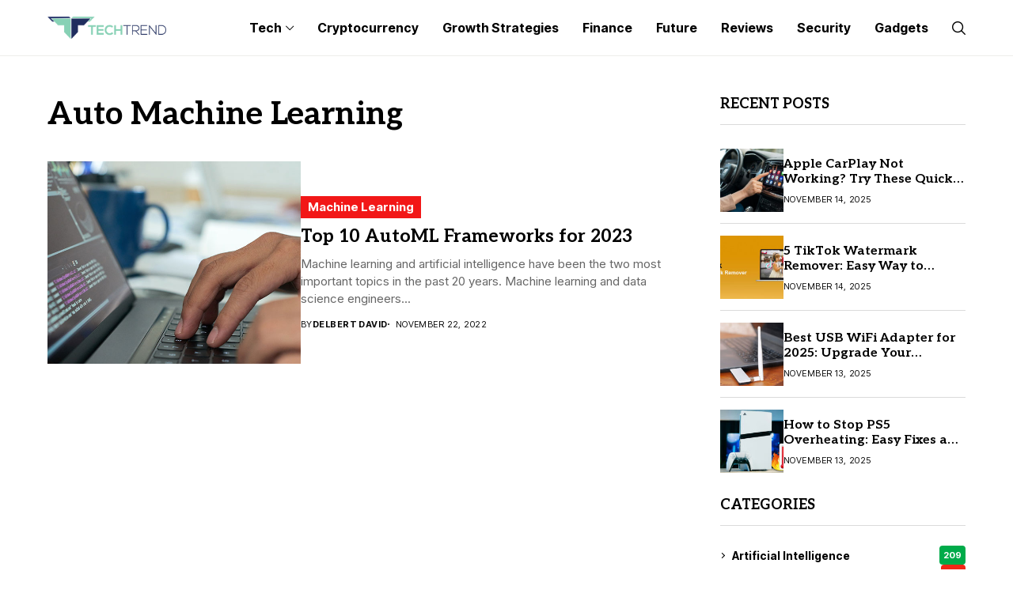

--- FILE ---
content_type: text/html; charset=utf-8
request_url: https://www.google.com/recaptcha/api2/aframe
body_size: 269
content:
<!DOCTYPE HTML><html><head><meta http-equiv="content-type" content="text/html; charset=UTF-8"></head><body><script nonce="dMTwM6zIV65dCkNsddZEUQ">/** Anti-fraud and anti-abuse applications only. See google.com/recaptcha */ try{var clients={'sodar':'https://pagead2.googlesyndication.com/pagead/sodar?'};window.addEventListener("message",function(a){try{if(a.source===window.parent){var b=JSON.parse(a.data);var c=clients[b['id']];if(c){var d=document.createElement('img');d.src=c+b['params']+'&rc='+(localStorage.getItem("rc::a")?sessionStorage.getItem("rc::b"):"");window.document.body.appendChild(d);sessionStorage.setItem("rc::e",parseInt(sessionStorage.getItem("rc::e")||0)+1);localStorage.setItem("rc::h",'1763148023550');}}}catch(b){}});window.parent.postMessage("_grecaptcha_ready", "*");}catch(b){}</script></body></html>